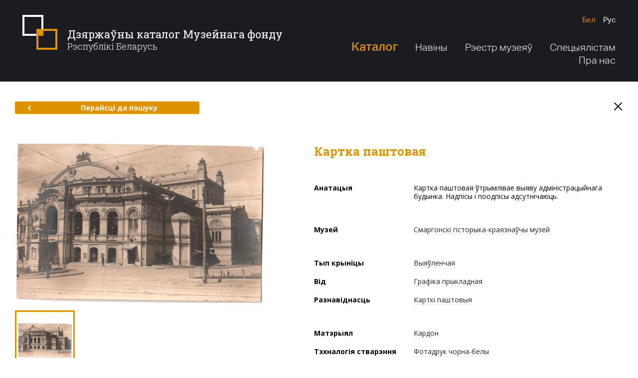

--- FILE ---
content_type: text/html; charset=utf-8
request_url: http://dkmf.by/catalog/kartka-pashtovaja-7
body_size: 32506
content:
<!DOCTYPE html>
<html lang="be-BY" class="no-js">
<head>
        <base href="/">
    <meta charset="utf-8">
    <meta name="viewport" content="width=1280">
    <meta http-equiv="X-UA-Compatible" content="IE=edge">
    <meta name="imagetoolbar" content="no">
    <meta name="msthemecompatible" content="no">
    <meta name="cleartype" content="on">
    <meta name="HandheldFriendly" content="True">
    <meta name="format-detection" content="telephone=no">
    <meta name="format-detection" content="address=no">
    <meta name="google" value="notranslate">
    <meta name="apple-mobile-web-app-capable" content="yes">
    <meta name="apple-mobile-web-app-status-bar-style" content="black-translucent">
    <link sizes="16x16" href="favicon-16x16.png" rel="icon" type="image/png">
    <link sizes="32x32" href="favicon-32x32.png" rel="icon" type="image/png">
    <title>Картка паштовая - Дзяржаўны каталог Музейнага фонду Рэспублікі Беларусь</title>
        <meta name="description" content="Картка паштовая ўтрымлівае выяву адміністрацыйнага будынка. Надпісы і поодпісы адсутнічаюць.">
    <link href="https://fonts.googleapis.com/css?family=Open+Sans:300,400,700|Roboto+Slab:300,400,700&amp;amp;subset=cyrillic" rel="stylesheet">
    <script src="https://ajax.googleapis.com/ajax/libs/webfont/1.6.26/webfont.js"></script>
    <script>
        WebFont.load({
            google: {
                families: ['Roboto Slab:300,400,700:cyrillic,cyrillic-ext,latin-ext', 'Open Sans:300,400,700:cyrillic,cyrillic-ext,latin-ext']
            }
        });
    </script>
    <link href="/Content/desktop/styles/css?v=uMTiryv8lmfmNMwoF6GNc_ClLFQw1PqS3PiroOOLT641" rel="stylesheet"/>

    <script src="/bundles/modernizr-custom?v=Bf6fTsSFFY3VyvPhVPRcwU6NpFF2NrqrBJ-OuiRjMZg1"></script>

</head>
<body class="layout-inner" data-ng-app="clientApp">
    <div class="layout" >
        <div class="svg-store">
            <noindex>
    <svg xmlns="http://www.w3.org/2000/svg">
        <symbol id="icon-search" viewBox="0 0 28 28">
            <path d="M4.76,20.8 C0.368,16.409,0.397,9.235,4.825,4.809c4.426-4.428,11.6-4.456,15.991-0.065c4.391,4.393,4.362,11.566-0.064,15.991 C16.325,25.163,9.152,25.192,4.76,20.8z"></path>
            <line x1="20.942" y1="20.925" x2="26.485" y2="26.469"></line>
        </symbol>
        <symbol id="icon-menu-1" viewBox="0 0 50 50">
            <path d="M19.722,24.529 c0.189,1.788,0.873,3.307,2.141,4.259c3.733,2.801,10.453-0.369,14.275-5.478l1.292-1.768c4.792-6.398,4.882-14.427,0.199-17.934 c-4.687-3.506-12.367-1.163-17.16,5.244c-2.626,3.507-4.327,7.987-4.562,11.903h3.834"></path>
            <path d="M34.4,25.071c0,0-8.225,13.192,2.952,13.192"></path>
            <path d="M29.147,47.98 c0.405-2.115,1.251-4.677,2.974-6.958c1.93-2.558,4.999-3.507,6.874-2.098c1.47,1.091,1.927,4.056-0.677,9.056H8.913"></path>
            <path d="M26.076,29.765 c0,0-2.755,6.684-6.952,8.138c-1.644,0.583-6.011,2.544-3.354,10.076"></path>
            <path d="M26.083,8.371"></path>
            <path d="M26.083,8.371"></path>
        </symbol>
        <symbol id="icon-menu-2" viewBox="0 0 50 50">
            <line x1="9.21" y1="48" x2="40.793" y2="48"></line>
            <path d="M7.736,38.801 c2.876,0,2.876,1.199,5.752,1.199c2.877,0,2.877-1.199,5.753-1.199c2.876,0,2.876,1.199,5.751,1.199 c2.877,0,2.877-1.199,5.755-1.199c2.88,0,2.88,1.199,5.76,1.199c2.88,0,2.88-1.199,5.759-1.199"></path>
            <path d="M6.263,29.601 c3.122,0,3.122,2.4,6.243,2.4c3.122,0,3.122-2.4,6.244-2.4c3.121,0,3.121,2.4,6.241,2.4c3.123,0,3.123-2.4,6.246-2.4 c3.126,0,3.126,2.4,6.251,2.4s3.125-2.4,6.251-2.4"></path>
            <path d="M4.789,20.4 c3.367,0,3.367,3.6,6.733,3.6c3.368,0,3.368-3.6,6.735-3.6c3.366,0,3.366,3.6,6.733,3.6c3.369,0,3.369-3.6,6.737-3.6 c3.371,0,3.371,3.6,6.742,3.6s3.371-3.6,6.742-3.6"></path>
            <path d="M3.315,11.2 c3.612,0,3.612,4.801,7.225,4.801c3.613,0,3.613-4.801,7.226-4.801c3.614,0,3.614,4.801,7.229,4.801 c3.614,0,3.614-4.801,7.228-4.801c3.615,0,3.615,4.801,7.231,4.801c3.616,0,3.616-4.801,7.231-4.801"></path>
            <path d="M1.842,2 c3.857,0,3.857,6,7.716,6s3.858-6,7.717-6c3.86,0,3.86,6,7.721,6c3.858,0,3.858-6,7.717-6c3.862,0,3.862,6,7.724,6 c3.861,0,3.861-6,7.723-6"></path>
        </symbol>
        <symbol id="icon-menu-3" viewBox="0 0 50 50">
            <path d="M11.352,8.484 c2.656,0,4.812,2.155,4.812,4.811c0,3.322-2.695,6.015-6.018,6.015c-4.152,0-7.518-3.367-7.518-7.519 c0-5.19,4.208-9.398,9.398-9.398h13.158"></path>
            <path d="M38.749,8.484 c-2.657,0-4.812,2.155-4.812,4.811c0,3.322,2.695,6.015,6.018,6.015c4.152,0,7.518-3.367,7.518-7.519 c0-5.19-4.208-9.398-9.398-9.398H24.916"></path>
            <line x1="39.894" y1="20.427" x2="39.894" y2="40.523"></line>
            <line x1="32.406" y1="43.729" x2="32.406" y2="23.865"></line>
            <line x1="24.916" y1="47.393" x2="24.916" y2="23.865"></line>
            <line x1="17.428" y1="43.729" x2="17.428" y2="23.865"></line>
            <line x1="9.94" y1="40.523" x2="9.94" y2="20.427"></line>
        </symbol>
        <symbol id="icon-menu-4" viewBox="0 0 50 50">
            <path d="M45.838,3.516 c-22.847,0-41.337,18.49-41.337,41.337c0,0,2.753-5.929,8.412-7.541c0,0-7.023-3.134-4.198-10.663"></path>
            <path d="M17.476,21.274 c12.616,2.399,25.062-5.248,28.361-17.758"></path>
            <path d="M45.791,3.206 C42.197,2,38.53,1.625,34.99,1.983c-9.792,0.983-18.57,7.549-21.895,17.487"></path>
        </symbol>
        <symbol id="icon-menu-5" viewBox="0 0 50 50">
            <polygon points="35.341,25 37.828,19.572 12.172,19.572 14.659,25 17.15,30.428 32.851,30.428"></polygon>
            <polygon points="19.061,34.577 25,47.5 30.94,34.577"></polygon>
            <polygon points="39.741,15.422 45.678,2.5 25,2.5 4.322,2.5 10.259,15.422"></polygon>
        </symbol>
        <symbol viewBox="0 0 67 14" id="logo-pras">
            <path d="M61.666,14.001 C61.416,14.001 61.171,13.983 60.930,13.950 C61.041,13.902 61.152,13.849 61.265,13.790 C61.439,13.694 61.616,13.585 61.791,13.459 C61.964,13.333 62.136,13.192 62.304,13.037 C62.638,12.724 62.956,12.356 63.244,11.943 C63.389,11.737 63.527,11.520 63.660,11.295 C63.726,11.183 63.791,11.069 63.854,10.953 C63.918,10.835 63.982,10.713 64.041,10.591 C64.138,10.392 64.230,10.189 64.319,9.985 C64.544,9.913 64.753,9.833 64.926,9.771 C64.968,9.755 64.612,9.834 64.360,9.891 C64.593,9.351 64.807,8.805 65.041,8.289 C65.208,7.918 65.383,7.563 65.572,7.237 C65.763,6.913 65.970,6.620 66.191,6.374 C66.268,6.289 66.346,6.211 66.426,6.136 C66.795,6.873 67.003,7.706 67.003,8.588 C67.003,11.578 64.614,14.001 61.666,14.001 ZM60.727,7.491 C61.361,7.820 61.249,8.661 61.043,9.184 C60.352,10.942 59.688,8.981 59.642,8.209 C59.637,8.127 59.635,8.041 59.633,7.954 C59.884,7.542 60.247,7.242 60.727,7.491 ZM64.634,7.617 C64.401,8.003 64.184,8.424 63.972,8.866 C63.825,9.171 63.681,9.488 63.532,9.806 C63.225,9.568 63.093,9.091 63.097,8.715 C63.101,8.399 63.158,8.081 63.233,7.776 C63.260,7.669 63.350,7.360 63.413,7.240 C63.381,7.258 62.804,7.376 62.623,7.459 C62.453,7.536 62.411,7.903 62.372,8.061 C62.265,8.493 62.210,8.953 62.280,9.396 C62.382,10.046 62.826,10.219 63.348,10.191 C63.342,10.205 63.336,10.218 63.330,10.231 C63.272,10.350 63.214,10.463 63.153,10.576 C63.093,10.691 63.032,10.802 62.970,10.912 C62.847,11.130 62.723,11.340 62.595,11.538 C62.341,11.935 62.073,12.287 61.795,12.590 C61.517,12.893 61.227,13.144 60.937,13.345 C60.671,13.528 60.407,13.672 60.154,13.780 C57.942,13.119 56.328,11.045 56.328,8.588 C56.328,6.168 57.894,4.119 60.054,3.426 C59.435,4.767 58.899,6.703 58.867,8.156 C58.663,8.429 58.508,8.740 58.422,9.080 C58.434,9.031 58.690,9.024 58.918,8.992 C59.057,9.843 59.492,10.340 60.372,10.100 C60.795,9.985 61.244,9.859 61.530,9.492 C61.973,8.924 62.528,7.299 61.295,7.119 C60.710,7.033 60.132,7.169 59.643,7.460 C59.712,6.184 60.096,4.542 60.760,3.253 C61.054,3.202 61.357,3.175 61.666,3.175 C63.611,3.175 65.313,4.230 66.246,5.808 C66.231,5.818 66.215,5.828 66.200,5.838 C65.631,6.209 65.094,6.845 64.634,7.617 ZM58.060,9.577 C57.889,9.577 57.751,9.708 57.751,9.870 C57.751,10.031 57.889,10.163 58.060,10.163 C58.230,10.163 58.369,10.031 58.369,9.870 C58.369,9.708 58.230,9.577 58.060,9.577 ZM53.758,8.593 C52.991,9.657 51.681,10.190 49.830,10.190 L42.661,10.190 L42.661,8.580 L49.777,8.580 C50.862,8.580 51.637,8.406 52.104,8.057 C52.607,7.681 52.951,6.962 53.136,5.897 L42.608,5.897 C42.722,3.902 43.093,2.467 43.719,1.591 C44.504,0.527 45.818,-0.005 47.661,-0.005 L54.829,-0.005 L54.829,1.605 L47.714,1.605 C46.629,1.605 45.857,1.783 45.399,2.141 C44.887,2.526 44.539,3.241 44.353,4.287 L54.869,4.287 C54.745,6.291 54.375,7.725 53.758,8.593 ZM39.179,5.897 L30.176,5.897 L30.176,10.190 L28.582,10.190 L28.582,5.065 C28.582,4.269 28.693,3.558 28.914,2.932 C29.135,2.307 29.461,1.774 29.891,1.336 C30.320,0.898 30.847,0.565 31.472,0.337 C32.096,0.108 32.807,-0.005 33.604,-0.005 L36.361,-0.005 C36.913,0.039 37.419,0.144 37.877,0.311 C38.501,0.539 39.028,0.873 39.458,1.311 C39.888,1.750 40.213,2.282 40.434,2.907 C40.656,3.534 40.767,4.244 40.767,5.040 L40.772,10.190 L39.184,10.187 L39.179,5.897 ZM37.922,2.008 C37.430,1.744 36.483,1.595 35.081,1.560 C35.031,1.555 34.979,1.552 34.931,1.552 C34.843,1.552 34.758,1.553 34.673,1.554 C34.588,1.553 34.503,1.552 34.415,1.552 C34.370,1.552 34.332,1.555 34.300,1.558 C32.879,1.592 31.920,1.742 31.424,2.008 C30.786,2.347 30.401,3.103 30.268,4.275 L39.078,4.275 C38.945,3.103 38.560,2.347 37.922,2.008 ZM25.717,10.500 L19.977,5.898 L15.800,5.897 L15.800,10.190 L14.206,10.190 L14.206,5.065 C14.206,4.269 14.316,3.558 14.538,2.932 C14.759,2.307 15.085,1.774 15.514,1.336 C15.944,0.898 16.471,0.565 17.095,0.337 C17.720,0.108 18.430,-0.005 19.228,-0.005 L21.985,-0.005 C22.536,0.039 23.042,0.144 23.500,0.311 C24.125,0.539 24.652,0.873 25.081,1.311 C25.511,1.750 25.836,2.282 26.058,2.907 C26.279,3.534 26.390,4.244 26.390,5.040 L26.395,5.900 L22.518,5.899 L26.694,9.247 L25.717,10.500 ZM24.701,4.275 C24.569,3.103 24.183,2.347 23.545,2.008 C23.053,1.744 22.106,1.595 20.705,1.560 C20.654,1.555 20.602,1.552 20.555,1.552 C20.467,1.552 20.381,1.553 20.296,1.554 C20.211,1.553 20.126,1.552 20.038,1.552 C19.994,1.552 19.956,1.555 19.923,1.558 C18.503,1.592 17.544,1.742 17.047,2.008 C16.410,2.347 16.024,3.103 15.891,4.275 L24.701,4.275 ZM1.579,10.190 L-0.008,10.190 L-0.008,-0.005 L7.160,-0.005 C7.954,-0.005 8.662,0.108 9.283,0.337 C9.905,0.565 10.430,0.898 10.857,1.336 C11.285,1.774 11.609,2.307 11.830,2.932 C12.050,3.558 12.160,4.269 12.160,5.065 L12.160,5.891 L1.579,5.897 L1.579,10.190 ZM10.494,4.287 C10.362,3.116 9.978,2.360 9.343,2.020 C8.779,1.716 7.615,1.564 5.851,1.564 C5.684,1.564 5.444,1.566 5.130,1.571 C4.818,1.575 4.423,1.582 3.946,1.591 C3.709,1.600 3.484,1.605 3.272,1.605 C3.052,1.605 2.840,1.605 2.637,1.605 L1.579,1.605 L1.579,4.287 L10.494,4.287 Z"></path>
        </symbol>
        <symbol id="icon-vkontakte" viewBox="0 0 40 40">
            <path d="M20.005,0C8.956,0,0,8.954,0,20C0,31.045,8.956,40,20.005,40 C31.053,40,40.01,31.045,40.01,20C40.01,8.954,31.053,0,20.005,0z M27.044,22.285c0.578,0.639,1.221,1.213,1.782,1.867 c0.481,0.561,0.927,1.166,1.31,1.805c0.354,0.588,0.133,1.051-0.522,1.203c-0.323,0.075-0.665,0.077-0.999,0.085 c-0.722,0.017-1.446-0.008-2.167,0.03c-0.734,0.038-1.35-0.226-1.86-0.745c-0.491-0.499-0.932-1.051-1.405-1.57 c-0.196-0.213-0.403-0.425-0.634-0.594c-0.409-0.298-0.844-0.215-1.023,0.272c-0.191,0.521-0.289,1.092-0.353,1.649 c-0.07,0.607-0.252,0.886-0.81,0.934c-2.359,0.198-4.475-0.419-6.255-2.118c-1.168-1.116-2.099-2.443-2.87-3.872 c-0.98-1.817-1.874-3.684-2.779-5.545c-0.323-0.662-0.125-0.976,0.58-0.996c0.98-0.029,1.96-0.04,2.94-0.044 c0.483-0.002,0.829,0.223,1.02,0.715c0.558,1.438,1.243,2.806,2.101,4.073c0.201,0.298,0.421,0.589,0.674,0.835 c0.481,0.468,0.875,0.338,1.035-0.337c0.087-0.366,0.149-0.749,0.152-1.126c0.006-0.786-0.018-1.574-0.061-2.36 c-0.039-0.723-0.354-1.243-1.077-1.388c-0.3-0.06-0.226-0.248-0.08-0.348c0.296-0.202,0.61-0.436,0.944-0.499 c1.2-0.224,2.413-0.231,3.615,0c0.613,0.118,0.832,0.356,0.867,1.01c0.041,0.757,0.01,1.519,0.01,2.279h-0.036 c0,0.584-0.001,1.169,0.001,1.752c0,0.123-0.02,0.261,0.025,0.365c0.128,0.296,0.22,0.691,0.448,0.839 c0.301,0.196,0.566-0.15,0.769-0.388c1.047-1.227,1.793-2.653,2.398-4.159c0.579-1.441,0.477-1.181,1.742-1.209 c0.941-0.022,1.882-0.032,2.824-0.042c0.141-0.001,0.284,0.018,0.423,0.044c0.439,0.083,0.632,0.341,0.483,0.781 c-0.172,0.507-0.377,1.019-0.66,1.464c-0.631,0.992-1.32,1.942-1.984,2.912c-0.234,0.34-0.48,0.674-0.691,1.031 C26.591,21.447,26.609,21.804,27.044,22.285z"></path>
        </symbol>
        <symbol id="icon-facebook" viewBox="0 0 40 40">
            <path d="M20,0C8.96,0,0.011,8.954,0.011,20C0.011,31.045,8.96,40,20,40C31.039,40,39.989,31.045,39.989,20 C39.989,8.954,31.039,0,20,0z M21.042,15.782h4.973L25,19.813h-3.739v10.844H15.97V19.813h-2.383l0.073-4.031h2.457v-0.528 c0-1.517,0.204-2.426,0.613-3.173c0.408-0.747,0.907-1.578,2.004-2.049c1.097-0.47,2.064-0.704,3.742-0.704 c1.72,0,2.773,0.501,4.422,0.908l-1.071,3.552c-0.897-0.46-1.61-0.876-2.499-0.876c-0.875,0-1.556,0.245-1.936,0.568 C20.654,14.105,21.042,15.782,21.042,15.782z"></path>
        </symbol>
        <symbol id="icon-twitter" viewBox="0 0 40 40">
            <path d="M20.005,0C8.956,0,0,8.954,0,20C0,31.045,8.956,40,20.005,40C31.053,40,40.01,31.045,40.01,20 C40.01,8.954,31.053,0,20.005,0z M10.187,25.433c0,0-0.004,0.003-0.004,0.003l-0.008-0.021L10.187,25.433z M28.905,15.418 c-0.076,0.069-0.147,0.152-0.236,0.199c-0.442,0.231-0.506,0.591-0.508,1.057c-0.016,4.267-2.8,9.255-8.134,10.803 c-3.362,0.974-6.597,0.619-9.642-1.134c-0.07-0.039-0.154-0.065-0.195-0.145h-0.007l-0.008-0.019l0.012,0.016 c0.001,0.001,0.002,0.001,0.003,0.003c0.677-0.003,1.354,0.043,2.029-0.052c1.414-0.199,2.697-0.701,3.844-1.538 c0.021-0.014,0.034-0.039,0.068-0.08c-1.845-0.187-3.107-1.099-3.788-2.824c0.595,0.071,1.146,0.091,1.706-0.06 c-0.904-0.278-1.682-0.736-2.26-1.475c-0.576-0.737-0.876-1.568-0.868-2.531c0.563,0.266,1.122,0.464,1.801,0.488 c-0.44-0.349-0.806-0.679-1.075-1.095c-0.839-1.301-0.921-2.649-0.266-4.046c0.094-0.2,0.151-0.224,0.313-0.04 c1.992,2.252,4.501,3.566,7.516,3.953c0.197,0.026,0.395,0.033,0.592,0.057c0.147,0.017,0.191-0.009,0.163-0.175 c-0.211-1.239,0.084-2.355,0.905-3.322c1.505-1.776,4.283-1.936,5.99-0.345c0.138,0.129,0.253,0.175,0.444,0.128 c0.719-0.177,1.405-0.427,2.059-0.768c0.063-0.033,0.136-0.11,0.204-0.056c0.086,0.068,0.009,0.154-0.021,0.226 c-0.292,0.682-0.741,1.244-1.343,1.689c-0.042,0.031-0.148,0.039-0.099,0.13c0.042,0.079,0.108,0.029,0.172,0.018 c0.641-0.11,1.26-0.298,1.88-0.514C29.815,14.519,29.379,14.984,28.905,15.418z"></path>
        </symbol>
        <symbol id="icon-aircraft" viewBox="0 0 50 50">
            <path d="M35.698,14.77L16.094,28.324L2.562,25.031l45-22.5l-11.25,41.257L21.067,30.212 M19.438,33.781v13.75l8.127-10.98"></path>
        </symbol>
        <symbol id="icon-arrow-right" viewBox="0 0 8 12">
            <path d="M1.702,1.5 L5.707,6l-4.005,4.5"></path>
        </symbol>
        <symbol id="icon-arrow-left" viewBox="0 0 8 12">
            <path d="M6.151,1.5 L2.145,6l4.005,4.5"></path>
        </symbol>
        <symbol id="icon-cross" viewBox="0 0 20 20">
            <line x1="17.071" y1="17.071" x2="2.929" y2="2.929"></line>
            <line x1="17.071" y1="2.929" x2="2.929" y2="17.071"></line>
        </symbol>
        <symbol id="icon-pdf" viewBox="0 0 30 30">
            <path d="M13.727,9.2c-0.301-0.874-0.559-2.297-0.387-3.182c0.189-0.971,0.806-0.909,0.978-0.074 C14.49,6.781,14.066,8.489,13.727,9.2z M5.511,23.639c-0.893,0.983-0.305,1.756,0.773,0.701c0.531-0.52,1.175-1.478,1.631-2.377 C7.156,22.346,6.087,23.005,5.511,23.639z M12.395,17.973c0.985-0.329,3.108-0.823,3.64-0.948c-0.057-0.061-1.584-1.632-2.086-2.498 C13.549,15.536,12.424,17.912,12.395,17.973z M23.728,18.361c-0.599-0.088-1.464-0.09-2.487-0.006 c0.705,0.476,1.673,0.972,2.733,0.992C25.212,19.37,25.106,18.563,23.728,18.361z M29.997,30.009H0V0.012L29.997,0V30.009z M24.039,16.249c-1.577-0.231-3.818,0.028-5.394,0.279c-1.152-0.977-2.598-2.455-3.701-4.418c0.759-1.958,1.247-3.507,1.451-4.611 c1.065-5.76-5.937-6.22-5.189-0.035c0.199,1.647,0.668,3.247,1.395,4.765c-0.862,2.129-1.955,4.526-3.055,6.701 c-2.433,0.921-4.191,1.883-5.229,2.863c-3.636,3.431,0.885,7.99,4.315,3.045c0.822-1.185,1.745-2.868,2.432-4.192 c2.152-0.759,4.653-1.422,6.994-1.853c1.527,1.168,3.968,2.687,5.916,2.687C27.698,21.482,28.231,16.865,24.039,16.249z"></path>
        </symbol>
        <symbol id="icon-location" viewBox="300 -22 400 550">
            <path d="M623.833,51.29 C590.76,18.217,546.784,0,500.014,0c-46.779,0-90.746,18.217-123.82,51.29c-61.207,61.198-68.813,176.343-16.473,246.106 L500.014,500l140.083-202.321C692.647,227.633,685.04,112.488,623.833,51.29z M501.63,237.413 c-35.237,0-63.919-28.681-63.919-63.919s28.681-63.919,63.919-63.919s63.919,28.681,63.919,63.919S536.867,237.413,501.63,237.413z"></path>
        </symbol>
    </svg>
</noindex>
        </div>
        <div class="layout-header">
            <div class="layout-header__main">
                <div class="container">
                    <div class="layout-header__top">
                        <div class="layout-header__left">
                            <a href="/" class="layout-header__logo"><span>Дзяржаўны каталог Музейнага фонду</span><p>Рэспублікі Беларусь</p></a>
                        </div>
                        <div class="layout-header__right">
                            
<ul class="languages">
    <li class="languages__item">
        <a href="/home/redirecttoculture?lang=be&rawUrl={{getUrl()||'http://dkmf.by/catalog/kartka-pashtovaja-7';}}" class="languages__link languages__link_current">Бел</a>
    </li>
    <li class="languages__item">
        <a href="/home/redirecttoculture?lang=ru&rawUrl={{getUrl()||'http://dkmf.by/catalog/kartka-pashtovaja-7';}}" class="languages__link ">Рус</a>
    </li>
    
</ul>
                            
<ul class="main-menu">
    <li class="main-menu__item">
        <a href="/catalog" class="main-menu__link main-menu__link_medium main-menu__link_current">Каталог</a>
        <ul class="main-menu__submenu">
            <li>
                <a href="/catalog">Каталог прадметаў</a>
            </li>
            <li>
                <a href="/catalog/map">Мапа прадметаў</a>
            </li>
            <li>
                <a href="/museums-map">Мапа музеяў</a>
            </li>
        </ul>
    </li>
    <li class="main-menu__item">
        <a href="/news" class="main-menu__link ">Навіны</a>
    </li>
    <li class="main-menu__item">
        <a href="http://cdn.dkmf.by/RegisterOfMuseums.pdf" class="main-menu__link" target="_blank">Рэестр музеяў</a>
    </li>
    <li class="main-menu__item">
        <a href="/documents" class="main-menu__link ">Спецыялістам</a>
    </li>
    <li class="main-menu__item">
        <a href="/about" class="main-menu__link ">Пра нас</a>
    </li>
</ul>
                        </div>
                    </div>
                </div>
            </div>
            
        </div>
        <div class="layout-body">
            


<div class="section-subject">
    <div class="container container_medium">
        <div class="nav-page">
            <a href="/catalog" class="btn btn-default btn-default_medium">
                <svg class="icon icon-arrow-left">
                    <use xlink:href="#icon-arrow-left"></use>
                </svg>Перайсці да пошуку
            </a>
            <a href="/" class="button-close">
                <svg class="icon icon-cross">
                    <use xlink:href="#icon-cross"></use>
                </svg>
            </a>
        </div>
        <div class="module-subject">
            <div class="module-subject__left">
                    <div class="gallery-primary">
                        <div class="gallery-primary__image">
                            <img src="http://cdn.dkmf.by/Thumbnails/EB3D2D45-1E4E-4E87-B76A-0CCD734AEB43/992edd44-a9e3-4500-8571-d940e0b6132e-preview500x0.JPG" xoriginal="http://cdn.dkmf.by/Catalog/EB3D2D45-1E4E-4E87-B76A-0CCD734AEB43/992edd44-a9e3-4500-8571-d940e0b6132e.JPG" class="xzoom">
                            <div class="gallery-primary__footer">
                                <div id="gallery_01" class="gallery-primary__nav">
                                        <div class="gallery-primary__nav-item">
                                            <div class="gallery-primary__thumbnail">
                                                <a href="http://cdn.dkmf.by/Catalog/EB3D2D45-1E4E-4E87-B76A-0CCD734AEB43/992edd44-a9e3-4500-8571-d940e0b6132e.JPG" style="background-image: url(http://cdn.dkmf.by/Thumbnails/EB3D2D45-1E4E-4E87-B76A-0CCD734AEB43/992edd44-a9e3-4500-8571-d940e0b6132e-preview0x108.JPG)" class="gallery-primary__thumbnail-img">
                                                    <img src="http://cdn.dkmf.by/Thumbnails/EB3D2D45-1E4E-4E87-B76A-0CCD734AEB43/992edd44-a9e3-4500-8571-d940e0b6132e-preview500x0.JPG" class="xzoom-gallery">
                                                </a>
                                            </div>
                                        </div>
                                </div>
                            </div>
                        </div>
                    </div>
            </div>
            <div class="module-subject__right">
                <h1 class="module-subject__headline capitalize-first">Картка паштовая</h1>
                <div class="custom-table">
                        <div class="custom-table__space">
                            <div class="custom-table__row">
                                <div class="custom-table__label">
                                    <strong>Анатацыя</strong>
                                </div>
                                <div class="custom-table__body capitalize-first">Картка паштовая ўтрымлівае выяву адміністрацыйнага будынка. Надпісы і поодпісы адсутнічаюць.</div>
                            </div>
                        </div>
                    <div class="custom-table__space">
                        <div class="custom-table__row">
                            <div class="custom-table__label">
                                <strong>Музей</strong>
                            </div>
                            <div class="custom-table__body">
                                <a href="/catalog?museums=smorgonskii-istoriko-kraevedcheskii-muzei">Смаргонскі гісторыка-краязнаўчы музей</a>
                            </div>
                        </div>
                    </div>
                    <div class="custom-table__space">
                        <div class="custom-table__row">
                            <div class="custom-table__label">
                                <strong>Тып крыніцы</strong>
                            </div>
                            <div class="custom-table__body">
                                <a href="/catalog?types=graphic">Выяўленчая</a>
                            </div>
                        </div>
                        <div class="custom-table__row">
                            <div class="custom-table__label">
                                <strong>Від</strong>
                            </div>
                            <div class="custom-table__body">
                                <a href="/catalog?specieses=grafika-prikladnaja">Графіка прыкладная</a>
                            </div>
                        </div>
                        <div class="custom-table__row">
                            <div class="custom-table__label">
                                <strong>Разнавіднасць</strong>
                            </div>
                            <div class="custom-table__body">
                                <a href="/catalog?shapes=kartochki-pochtovye">Карткі паштовыя</a>
                            </div>
                        </div>
                    </div>
                    <div class="custom-table__space">
                            <div class="custom-table__row">
                                <div class="custom-table__label">
                                    <strong>Матэрыял</strong>
                                </div>
                                <div class="custom-table__body">
<a href="/catalog?materials=karton">Кардон</a>
                                </div>
                            </div>
                                                    <div class="custom-table__row">
                                <div class="custom-table__label">
                                    <strong>Тэхналогія стварэння</strong>
                                </div>
                                <div class="custom-table__body">
<a href="/catalog?technologies=fotopechat-cherno-belaia">Фотадрук чорна-белы</a>
                                </div>
                            </div>
                    </div>
                    <div class="custom-table__space">
                            <div class="custom-table__row">
                                <div class="custom-table__label">
                                    <strong>Месца</strong>
                                </div>
                                <div class="custom-table__body">
                                    <a href="/catalog">Расійская Імперыя</a>
                                    <span class="nowrap">
                                        <a href="/catalog"></a><a href="/catalog/map" target="_blank" class="icon-round icon-round_space"><svg class="icon icon-location"><use xlink:href="#icon-location"></use></svg></a>
                                    </span>
                                </div>
                            </div>
                                                                                                    <div class="custom-table__row">
                                <div class="custom-table__label">
                                    <strong>Памеры</strong>
                                    <div class="custom-table__options custom-table__options_small">
Д                                                                                                                    </div>
                                </div>
                                <div class="custom-table__body">
                                    <div class="custom-table__options">
13,7                                                                                 см.
                                        </div>
                                    </div>
                                </div>
                    </div>
                            <div class="custom-table__space">
                                <div class="custom-table__row">
                                    <div class="custom-table__label">
                                        <strong>Дадатковыя адзнакі</strong>
                                    </div>
                                    <div class="custom-table__body capitalize-first">8,2х13,7 см / пачатак ХХ ст. / Расійская Імперыя</div>
                                </div>
                            </div>
                </div>
                <div class="tooltip-templates">
                    <div id="tooltip_icon_date">
                        <div class="tooltip-header">Заўвага</div>
                        <div class="tooltip-body">
                            <p>Дата стварэння дакладна невядомая</p>
                        </div>
                    </div>
                </div>
            </div>
        </div>
        <div class="nav-page">
            <a href="/catalog" class="btn btn-default btn-default_medium">
                <svg class="icon icon-arrow-left">
                    <use xlink:href="#icon-arrow-left"></use>
                </svg>Перайсці да пошуку
            </a>
        </div>
    </div>
</div>

        </div>
        <div class="layout-footer">
            
            <div class="layout-footer__top">
                <div class="section-footer">
                    <div class="container">
                        <div class="section-footer__left">
                            <div class="feedback">
                                <a href="#" class="feedback__link">
                                    <svg class="icon icon-aircraft">
                                        <use xlink:href="#icon-aircraft"></use>
                                    </svg><span class="feedback__link-line">Зваротная сувязь</span>
                                </a>
                                <div class="feedback__footer">
                                    <span class="feedback__telephone">+375 17 328-63-72</span>  <span class="feedback__footer__separator">/</span> Сёння з 9:00 да 17:00
                                </div>
                            </div>
                        </div>
                        <div class="section-footer__right">
                            <ul class="social-icons">
    <li class="social-icons__item">
        <a href="https://vk.com/" target="_blank" class="social-icons__item-link">
            <svg class="icon icon-vkontakte">
                <use xlink:href="#icon-vkontakte"></use>
            </svg>
        </a>
    </li>
    <li class="social-icons__item">
        <a href="https://www.facebook.com/" target="_blank" class="social-icons__item-link">
            <svg class="icon icon-facebook">
                <use xlink:href="#icon-facebook"></use>
            </svg>
        </a>
    </li>
    <li class="social-icons__item">
        <a href="https://twitter.com/" target="_blank" class="social-icons__item-link">
            <svg class="icon icon-twitter">
                <use xlink:href="#icon-twitter"></use>
            </svg>
        </a>
    </li>
</ul>
                        </div>
                    </div>
                </div>
            </div>
            <div class="layout-footer__main">
                <div class="layout-footer__body">
                    <div class="container">
                        <div class="layout-footer__left">
                            <div class="copyright">
                                <p>© Міністэрства культуры Рэспублікі Беларусь</p>
                                <p>2009-2026</p>
                            </div>
                        </div>
                        <div class="layout-footer__right">
                            <a href="http://pras.by/" target="_blank" class="developer">
                                <svg class="developer__logo">
                                    <use xlink:href="#logo-pras"></use>
                                </svg>Распрацоўка сайта - кампанія PRAS
                            </a>
                        </div>
                    </div>
                </div>
                
            </div>
        </div>
    </div>
    <script src="/bundles/jquery?v=MRjVrMuK9DXe6nW0tFmw9cj1pT5oo4Jf-eJQmGfwEF01"></script>

    <script src="https://maps.googleapis.com/maps/api/js?key=AIzaSyBOGr8h5yG8xcMCwueZ6oOSjstukUS_23Y&language=be"></script>
    <script src="/bundles/angular?v=V7sgIsLQoTqMGYj9PgIc-Qb8rdplmDZxcDD_Eb2bfFE1"></script>

    <script src="/bundles/scripts?v=FyYA2wS6JQUrFtQ8A-Kvi6smZmBkj-Gy-e348zfkjoc1"></script>

    
</body>
</html>